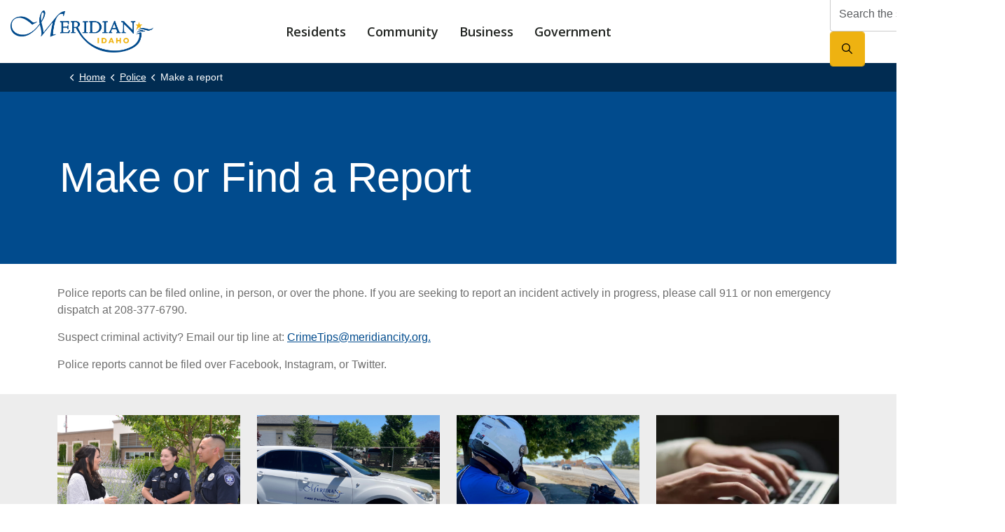

--- FILE ---
content_type: text/html; charset=utf-8
request_url: https://meridiancity.org/police/make-a-report/
body_size: 33930
content:
<!DOCTYPE html>
<html dir="ltr" lang="en" class="no-js usn">
<head>
            <!-- Google Analytics -->
        <link rel="dns-prefetch" href="//www.google-analytics.com">
        <!-- Google Tag Manager -->
        <link rel="dns-prefetch" href="//www.googletagmanager.com">

    <!-- Google Fonts -->
<link rel="dns-prefetch" href="//fonts.googleapis.com">
<link rel="dns-prefetch" href="//fonts.gstatic.com">
   
    <meta charset="utf-8">
    <meta name="viewport" content="width=device-width, initial-scale=1, shrink-to-fit=no, maximum-scale=2">
        <link rel="canonical" href="https://meridiancity.org/police/make-a-report/" />
    <title>Make a report | City of Meridian</title>
    <meta name="description" content="Police reports can be filed online, in person, or over the phone.">
            <link rel="alternate" hreflang="en-us" href="https://meridiancity.org/police/make-a-report/" />
    <meta name="twitter:card" content="summary_large_image" />
        <meta name="twitter:site" content="@City of Meridian" />
    <meta property="og:type" content="website">
    <meta property="og:title" content="Make a report | City of Meridian" />
    <meta property="og:image" content="" />
    <meta property="og:url" content="https://meridiancity.org/police/make-a-report/" />
    <meta property="og:description" content="Police reports can be filed online, in person, or over the phone." />
    <meta property="og:site_name" content="City of Meridian" />
    <meta name="robots" content="index,follow">

    




    <link href="/sb/sitebuilder-ltr-css-bundle.css.v1" media="screen" rel="stylesheet" />
<link href="/sb/sitebuilder-css-bundle.css.v1" media="screen" rel="stylesheet" />
<link href="/sb/sitebuilder-css-small-bundle.css.v1" media="screen and (min-width:0) and (max-width:991px)" rel="stylesheet" />
<link href="/sb/sitebuilder-css-large-bundle.css.v1" media="screen and (min-width:992px)" rel="stylesheet" />
<link rel="stylesheet" media="screen" href="/uSkinned/css/generated/0c6a6ccb-cd94-4e91-a0b5-95ee08307730.css?version=639011385625000000" />
<link href="/sb/sitebuilder-css-prnt-bundle.css.v1" media="print" rel="stylesheet" />


            <link rel="shortcut icon" type="image/png" href="/media/223igj3w/favicon-310.png?width=32&amp;height=32">
        <link rel="apple-touch-icon" sizes="57x57" type="image/png" href="/media/223igj3w/favicon-310.png?width=57&amp;height=57">
        <link rel="apple-touch-icon" sizes="60x60" type="image/png" href="/media/223igj3w/favicon-310.png?width=60&amp;height=60">
        <link rel="apple-touch-icon" sizes="72x72" type="image/png" href="/media/223igj3w/favicon-310.png?width=72&amp;height=72">
        <link rel="apple-touch-icon" sizes="76x76" type="image/png" href="/media/223igj3w/favicon-310.png?width=76&amp;height=76">
        <link rel="apple-touch-icon" sizes="114x114" type="image/png" href="/media/223igj3w/favicon-310.png?width=114&amp;height=114">
        <link rel="apple-touch-icon" sizes="120x120" type="image/png" href="/media/223igj3w/favicon-310.png?width=120&amp;height=120">
        <link rel="apple-touch-icon" sizes="144x144" type="image/png" href="/media/223igj3w/favicon-310.png?width=144&amp;height=144">
        <link rel="apple-touch-icon" sizes="152x152" type="image/png" href="/media/223igj3w/favicon-310.png?width=152&amp;height=152">
        <link rel="apple-touch-icon" sizes="180x180" type="image/png" href="/media/223igj3w/favicon-310.png?width=180&amp;height=180">
        <link rel="icon" sizes="16x16" type="image/png" href="/media/223igj3w/favicon-310.png?width=16&amp;height=16">
        <link rel="icon" sizes="32x32" type="image/png" href="/media/223igj3w/favicon-310.png?width=32&amp;height=32">
        <link rel="icon" sizes="96x96" type="image/png" href="/media/223igj3w/favicon-310.png?width=96&amp;height=96">
        <link rel="icon" sizes="192x192" type="image/png" href="/media/223igj3w/favicon-310.png?width=192&amp;height=192">
        <meta name="msapplication-square70x70logo" content="/media/223igj3w/favicon-310.png?width=70&height=70" />
        <meta name="msapplication-square150x150logo" content="/media/223igj3w/favicon-310.png?width=150&height=150" />
        <meta name="msapplication-wide310x150logo" content="/media/223igj3w/favicon-310.png?width=310&height=150" />
        <meta name="msapplication-square310x310logo" content="/media/223igj3w/favicon-310.png?width=310&height=310" />

    
            <!-- Global site tag (gtag.js) - Google Analytics -->
        <script async src="https://www.googletagmanager.com/gtag/js?id=G-EY11PXHE6B"></script>
        <script>
        window.dataLayer = window.dataLayer || [];
        function gtag() { dataLayer.push(arguments); }
        gtag('js', new Date());
        gtag('config', 'G-EY11PXHE6B');
        </script>
        <!-- Google Tag Manager -->
        <script>
        (function(w,d,s,l,i){w[l]=w[l]||[];w[l].push({'gtm.start':
        new Date().getTime(),event:'gtm.js'});var f=d.getElementsByTagName(s)[0],
        j=d.createElement(s),dl=l!='dataLayer'?'&l='+l:'';j.async=true;j.src=
        'https://www.googletagmanager.com/gtm.js?id='+i+dl;f.parentNode.insertBefore(j,f);
        })(window,document,'script','dataLayer','GTM-WD5FRXF');</script>
        <!-- End Google Tag Manager -->

    
</head>
<body 
    
 class="body-bg body-bg-solid header-01-lg header-03-sm show_header-on-scroll-lg show_header-on-scroll-sm directional-icons-chevron   full-page        main-navigation-underline-link-hover   content-underline-link content-underline-link-hover footer-underline-link footer-underline-link-hover  button-underline-link-hover  "

>

            <!-- Google Tag Manager (noscript) -->
        <noscript>
            <iframe src="https://www.googletagmanager.com/ns.html?id=GTM-WD5FRXF"
                    height="0" width="0" style="display:none;visibility:hidden"></iframe>
        </noscript>
        <!-- End Google Tag Manager (noscript) -->



    <!-- Skip links -->
    <a class="skip-to-content" id="skip-to-content-link" href="#site-content">Skip to main content</a>
    <a class="skip-to-content" id="skip-to-footer-link" href="#site-footer">Skip to footer</a>
    <!--// Skip links -->

    <!-- Site -->
    <div id="site">

        <!-- Header -->
            <header id="site-header" class="header-bg header-bg-solid" tabindex="-1">
        <div class="container">

            <div class="row">

                    <div id="logo" >
        <a href="/" title="City of Meridian">
                    <picture>
                            <source type="image/webp" srcset="/media/pz1hphk1/meridianlogo-by-m.png?format=webp">
                        <img src="/media/pz1hphk1/meridianlogo-by-m.png" alt="Meridian, Idaho">
                    </picture>
            <span>City of Meridian</span>
        </a>
    </div>



                    <!-- Expand -->
                    <button id="burgerNavStyle" class="expand-header expand-3-bars expand-even-lines expand-active-cross" type="button" aria-expanded="false" aria-label="Expand header">
                        <span>Menu</span>
                    </button>
                    <!--// Expand -->

                <!-- Main navigation -->
                        <nav aria-label="Main" class="main nav-dropdown navigation-dropdown-bg navigation-dropdown-bg-solid">
            <ul >
                        <li  class="no-child ">
                            <span>
                                <a href="/residents/"  >Residents</a>
                            </span>

                        </li>
                        <li  class="no-child ">
                            <span>
                                <a href="/community/"  >Community</a>
                            </span>

                        </li>
                        <li  class="no-child ">
                            <span>
                                <a href="/business/"  >Business</a>
                            </span>

                        </li>
                        <li  class="no-child ">
                            <span>
                                <a href="/government/"  >Government</a>
                            </span>

                        </li>
            </ul>
        </nav>



                <!--// Main navigation -->
                <!-- Secondary navigation -->
                
                <!--// Secondary navigation -->
                <!-- CTA Links -->
                
                <!--// CTA Links -->
                <!-- Site search -->
                    <div class="form site-search-form site-search" aria-label="Site search">
            <form role="search" action="/search/" method="get" name="searchForm">
                <fieldset>
                    <div class="form-group">
                        <input type="text" class="form-control" name="search_field" aria-label="Search the site" placeholder="Search the site" value="">
                    </div>
                    <button type="submit" role="button" aria-label="Search" class="btn base-btn-bg base-btn-bg-solid base-btn-bg-hover-linear base-btn-text base-btn-borders btn-search">
                        <span></span>
                        <i aria-hidden="true" class="icon usn_ion-ios-search"></i>
                    </button>
                </fieldset>
            </form>
            <button class="expand-search" data-bs-toggle="collapse" type="button" aria-expanded="false" aria-label="Expand site search">
                <em>Expand Search</em>
                <i aria-hidden="true" class="icon usn_ion-ios-search search-icon"></i>
                <i aria-hidden="true" class="icon usn_ion-md-close close-icon"></i>
            </button>


        </div>

                <!--// Site search -->

            </div>

        </div>
    </header>


        <!--// Header -->
        
         <!-- Breadcrumb -->
                        <section class="breadcrumb-trail">
            <div class="container">
                <nav aria-label="Breadcrumb">
                    <ol class="breadcrumb" itemscope itemtype="https://schema.org/BreadcrumbList">
                            <li class="breadcrumb-item" itemprop="itemListElement" itemscope itemtype="https://schema.org/ListItem"><a href="/" itemtype="https://schema.org/Thing" itemprop="item"><span itemprop="name"><i class="icon before"></i>Home</span></a><meta itemprop="position" content="1" /></li>
                            <li class="breadcrumb-item" itemprop="itemListElement" itemscope itemtype="https://schema.org/ListItem"><a href="/police/" itemtype="https://schema.org/Thing" itemprop="item"><span itemprop="name"><i class="icon before"></i>Police</span></a><meta itemprop="position" content="2" /></li>

                            <li itemprop="itemListElement" itemscope itemtype="https://schema.org/ListItem" class="breadcrumb-item active" aria-current="page"><span itemprop="name"><i class="icon before"></i>Make a report</span><meta itemprop="position" content="3" /></li>
                    </ol>
                </nav>
            </div>
        </section>

                <!--// Breadcrumb -->
        
        <!-- Content -->
        <main id="site-content" tabindex="-1">

            
            





    <section class="content component usn_cmp_banner base-bg base-bg-solid  " >  

        <div class="component-inner">


                                <div class="item  item_scale-banner  c3-bg c3-bg-solid ">


                            <div class="inner">
                                <div class="container">
                                    <!-- ROW -->
                                    <div class="row text-left justify-content-start info_align-bottom">

                                        <div class="info col">
                                            <div class="d-table">

                                                <div class="d-table-cell">

                                                    <h1 class="heading  c3-heading "  data-os-animation="fadeIn" data-os-animation-delay="0s" data-os-animation-duration="1.2s" >Make or Find a Report</h1>

                                                </div>
                                            </div>
                                        </div>
                                    </div>
                                    <!--// ROW -->
                                </div>
                            </div>
                    </div>



        </div>
    </section>
    <section class="content component usn_cmp_text base-bg base-bg-solid  " >  

        <div class="component-inner">
                    <div class="container">



                <div class="info ">

        

        <div class="text base-text " data-os-animation="fadeIn" data-os-animation-delay="0s">
            <p>Police reports can be filed online, in person, or over the phone. If you are seeking to report an incident actively in progress, please call 911 or non emergency dispatch at 208-377-6790.</p>
<p>Suspect criminal activity? Email our tip line at: <a href="mailto:crimetips@meridiancity.org">CrimeTips@meridiancity.org.</a></p>
<p class="_04xlpA direction-ltr align-start para-style-body">Police reports cannot be filed over Facebook, Instagram, or Twitter.</p>
        </div>


    </div>




                    </div>
        </div>
    </section>
    <section class="content component usn_cmp_pods c6-bg c6-bg-solid pb-0 " >  

        <div class="component-inner">
                    <div class="container">



                    <div class="component-main row listing  listing_basic-grid listing-pods "  role="list">
    <div class="item item_has-bg  items-4 col-12 item_text-below usn_pod_textimage text-left  " data-os-animation="fadeIn" data-os-animation-delay="0s" data-os-animation-duration="1.2s" role="listitem">
            <div class="inner base-bg base-bg-solid  ">
                    <a href="https://apps.meridiancity.org/olpr/" target="_blank" rel="noreferrer noopener"  title="Link will open in a new window/tab" >
                    <div class="image  ">
                                    <picture>
                <source type="image/webp" data-srcset="/media/r1fltseq/untitled-design-9.png?width=800&amp;height=600&amp;v=1d8da572eaf9b20&format=webp 1x, /media/r1fltseq/untitled-design-9.png?width=1600&amp;height=1200&amp;v=1d8da572eaf9b20&format=webp 2x" width="800" height="600">
                    <img class="lazyload " src="/media/r1fltseq/untitled-design-9.png?width=160&amp;height=120&amp;v=1d8da572eaf9b20&format=webp" width="800" height="600" data-srcset="/media/r1fltseq/untitled-design-9.png?width=800&amp;height=600&amp;v=1d8da572eaf9b20&format=webp 1x, /media/r1fltseq/untitled-design-9.png?width=1600&amp;height=1200&amp;v=1d8da572eaf9b20&format=webp 2x" alt="">
            </picture>

                    </div>
                    <div class="info ">

                        <p class="heading sm base-heading " >Report a Crime</p>


                    </div>
                </a>
            </div>
    </div>
    <div class="item item_has-bg  items-4 col-12 item_text-below usn_pod_textimage text-left  " data-os-animation="fadeIn" data-os-animation-delay="0s" data-os-animation-duration="1.2s" role="listitem">
            <div class="inner base-bg base-bg-solid  ">
                    <a href="https://forms.meridiancity.org/Forms/codeEnforcement" target="_blank" rel="noreferrer noopener"  title="Link will open in a new window/tab" >
                    <div class="image  ">
                                    <picture>
                <source type="image/webp" data-srcset="/media/ycaoymer/untitled-design-10.png?width=800&amp;height=600&amp;v=1d8da57e3d42250&format=webp 1x, /media/ycaoymer/untitled-design-10.png?width=1600&amp;height=1200&amp;v=1d8da57e3d42250&format=webp 2x" width="800" height="600">
                    <img class="lazyload " src="/media/ycaoymer/untitled-design-10.png?width=160&amp;height=120&amp;v=1d8da57e3d42250&format=webp" width="800" height="600" data-srcset="/media/ycaoymer/untitled-design-10.png?width=800&amp;height=600&amp;v=1d8da57e3d42250&format=webp 1x, /media/ycaoymer/untitled-design-10.png?width=1600&amp;height=1200&amp;v=1d8da57e3d42250&format=webp 2x" alt="">
            </picture>

                    </div>
                    <div class="info ">

                        <p class="heading sm base-heading " >Report Code Enforcement Violation</p>


                    </div>
                </a>
            </div>
    </div>
    <div class="item item_has-bg  items-4 col-12 item_text-below usn_pod_textimage text-left  " data-os-animation="fadeIn" data-os-animation-delay="0s" data-os-animation-duration="1.2s" role="listitem">
            <div class="inner base-bg base-bg-solid  ">
                    <a href="https://apps.meridiancity.org/olpcr/"  >
                    <div class="image  ">
                                    <picture>
                <source type="image/webp" data-srcset="/media/i2sjnpy2/untitled-design-11.png?width=800&amp;height=600&amp;v=1d8da57ee878b60&format=webp 1x, /media/i2sjnpy2/untitled-design-11.png?width=1600&amp;height=1200&amp;v=1d8da57ee878b60&format=webp 2x" width="800" height="600">
                    <img class="lazyload " src="/media/i2sjnpy2/untitled-design-11.png?width=160&amp;height=120&amp;v=1d8da57ee878b60&format=webp" width="800" height="600" data-srcset="/media/i2sjnpy2/untitled-design-11.png?width=800&amp;height=600&amp;v=1d8da57ee878b60&format=webp 1x, /media/i2sjnpy2/untitled-design-11.png?width=1600&amp;height=1200&amp;v=1d8da57ee878b60&format=webp 2x" alt="">
            </picture>

                    </div>
                    <div class="info ">

                        <p class="heading sm base-heading " >Report Vehicle Collision</p>


                    </div>
                </a>
            </div>
    </div>
    <div class="item item_has-bg  items-4 col-12 item_text-below usn_pod_textimage text-left  " data-os-animation="fadeIn" data-os-animation-delay="0s" data-os-animation-duration="1.2s" role="listitem">
            <div class="inner base-bg base-bg-solid  ">
                    <a href="https://buycrash.lexisnexisrisk.com/ui/report/search?state=ID&amp;jurisdiction=Meridian%20Police%20Department" target="_blank" rel="noreferrer noopener"  title="Link will open in a new window/tab" >
                    <div class="image  ">
                                    <picture>
                <source type="image/webp" data-srcset="/media/52nmg5lh/pc.jpg?width=800&amp;height=600&amp;v=1dc1b12bf6d12b0&format=webp 1x, /media/52nmg5lh/pc.jpg?width=1600&amp;height=1200&amp;v=1dc1b12bf6d12b0&format=webp 2x" width="800" height="600">
                    <img class="lazyload " src="/media/52nmg5lh/pc.jpg?width=160&amp;height=120&amp;v=1dc1b12bf6d12b0&format=webp" width="800" height="600" data-srcset="/media/52nmg5lh/pc.jpg?width=800&amp;height=600&amp;v=1dc1b12bf6d12b0&format=webp 1x, /media/52nmg5lh/pc.jpg?width=1600&amp;height=1200&amp;v=1dc1b12bf6d12b0&format=webp 2x" alt="">
            </picture>

                    </div>
                    <div class="info ">

                        <p class="heading sm base-heading " >Access your Free Collision Report</p>


                    </div>
                </a>
            </div>
    </div>
        </div>




                    </div>
        </div>
    </section>
    <section class="content component usn_cmp_pods c6-bg c6-bg-solid pt-0 " >  

        <div class="component-inner">
                    <div class="container">



                    <div class="component-main row listing  listing_basic-grid listing-pods "  role="list">
    <div class="item item_has-bg  items-4 col-12 item_text-below usn_pod_textimage text-left  " data-os-animation="fadeIn" data-os-animation-delay="0s" data-os-animation-duration="1.2s" role="listitem">
            <div class="inner base-bg base-bg-solid  ">
                    <a href="http://www.343cops.com/sitemenu.aspx?ID=236&amp;r/" target="_blank" rel="noreferrer noopener"  title="Link will open in a new window/tab" >
                    <div class="image  ">
                                    <picture>
                <source type="image/webp" data-srcset="/media/viqnurf4/crimestoppers.jpg?width=800&amp;height=600&amp;v=1d8da57fb0e7bf0&format=webp 1x, /media/viqnurf4/crimestoppers.jpg?width=1600&amp;height=1200&amp;v=1d8da57fb0e7bf0&format=webp 2x" width="800" height="600">
                    <img class="lazyload " src="/media/viqnurf4/crimestoppers.jpg?width=160&amp;height=120&amp;v=1d8da57fb0e7bf0&format=webp" width="800" height="600" data-srcset="/media/viqnurf4/crimestoppers.jpg?width=800&amp;height=600&amp;v=1d8da57fb0e7bf0&format=webp 1x, /media/viqnurf4/crimestoppers.jpg?width=1600&amp;height=1200&amp;v=1d8da57fb0e7bf0&format=webp 2x" alt="">
            </picture>

                    </div>
                    <div class="info ">

                        <p class="heading sm base-heading " >Crime Stoppers Tip Line</p>


                    </div>
                </a>
            </div>
    </div>
    <div class="item item_has-bg  items-4 col-12 item_text-below usn_pod_textimage text-left  " data-os-animation="fadeIn" data-os-animation-delay="0s" data-os-animation-duration="1.2s" role="listitem">
            <div class="inner base-bg base-bg-solid  ">
                    <a href="https://apps.meridiancity.org/PRR/GuestPRR?type=P" target="_blank" rel="noreferrer noopener"  title="Link will open in a new window/tab" >
                    <div class="image  ">
                                    <picture>
                <source type="image/webp" data-srcset="/media/y0up3tu1/cityhallpano.jpg?width=800&amp;height=600&amp;v=1dc6aa699694280&format=webp 1x, /media/y0up3tu1/cityhallpano.jpg?width=1600&amp;height=1200&amp;v=1dc6aa699694280&format=webp 2x" width="800" height="600">
                    <img class="lazyload " src="/media/y0up3tu1/cityhallpano.jpg?width=160&amp;height=120&amp;v=1dc6aa699694280&format=webp" width="800" height="600" data-srcset="/media/y0up3tu1/cityhallpano.jpg?width=800&amp;height=600&amp;v=1dc6aa699694280&format=webp 1x, /media/y0up3tu1/cityhallpano.jpg?width=1600&amp;height=1200&amp;v=1dc6aa699694280&format=webp 2x" alt="">
            </picture>

                    </div>
                    <div class="info ">

                        <p class="heading sm base-heading " >Public Records Request</p>


                    </div>
                </a>
            </div>
    </div>
        </div>




                    </div>
        </div>
    </section>












            

        </main>
        <!--// Content -->
        <!-- Footer -->
                    <footer id="site-footer" class="footer-bg footer-bg-solid" tabindex="-1">

               

                <div class="container">

                        <!-- Row -->
                        <div class="row listing">

                                        <div class="item footer-item usn_pod_code   col-lg-3 col-md-3 col-12 col ">
                                                <div class="inner">
                                                        <div class="code-item " data-os-animation="fadeIn" data-os-animation-delay="0s" data-os-animation-duration="1.2s">
        <h2><span class="heading sm" style="color: white;">City of Meridian</span></h2>
<p>33 E. Broadway Ave.<br>Meridian, Idaho 83642<br>(208) 888-4433</p>
    
    </div>

                                                </div>
                                        </div>
                                        <div class="item footer-item usn_pod_form   col-lg-3 col-md-6 col-12 col ">
                                        </div>
                                        <div class="item footer-item usn_pod_code offset-lg-1 offset-md-1 col-lg-3 col-md-3 col-12 col ">
                                                <div class="inner">
                                                        <div class="code-item " data-os-animation="fadeIn" data-os-animation-delay="0s" data-os-animation-duration="1.2s">
        
 <div style="display:flex; align-items:flex-start; gap:15px;">
    <img src="https://meridiancity.org/media/huwhbijk/favicon-310dsyes.png"
         alt="City Icon"
         style="width:100px; height:auto;" />

    <ul style="margin:0; padding-left:20px;">
    <li><a href="https://meridiancity.org/residents/" title="Residents" style="text-decoration: underline;">Residents</a></li>
    <li><a href="https://meridiancity.org/community/" title="Community" style="text-decoration: underline;">Community</a></li>
    <li><a href="https://meridiancity.org/business/" title="Business" style="text-decoration: underline;">Business</a></li>
    <li><a href="https://meridiancity.org/government/" title="Government" style="text-decoration: underline;">Government</a></li>
    <li><a href="https://meridiancity.org/accessibility/" title="Accessibility" style="text-decoration: underline;">Accessibility</a></li>
    <li><a href="https://meridiancity.org/sitemap/" title="Sitemap" style="text-decoration: underline;">Sitemap</a></li>
</ul>
</div>

<p>&nbsp;</p>
<div id="google_translate_element" style="width: 20px;"></div>
<div style="width: 20px;"></div>

    </div>

                                                </div>
                                        </div>
                                        <div class="item footer-item usn_pod_sociallinks offset-lg-1 offset-md-1 col-lg-1 col-md-5 col-12 col ">
                                                <div class="inner">
                                                            <nav class="social " data-os-animation="fadeIn" data-os-animation-delay="0s" data-os-animation-duration="1.2s" aria-label="Social links">

            <ul>
                        <li>
                            <span>
                                <a href="https://www.facebook.com/MeridianIdaho" target="_blank" rel="noreferrer noopener"  title="Link will open in a new window/tab" >
                                                <picture>
                                                    <source type="image/webp" data-srcset="/media/omnfihbt/facebookds.png?format=webp&height=80 1x, /media/omnfihbt/facebookds.png?format=webp&height=160 2x">
                                                    <img class="lazyload" src="/media/omnfihbt/facebookds.png?format=webp&height=16" data-srcset="/media/omnfihbt/facebookds.png?format=webp&height=80 1x, /media/omnfihbt/facebookds.png?format=webp&height=160 2x" alt="Facebook">
                                                </picture>
                                        <span class="visually-hidden">https://www.facebook.com/MeridianIdaho</span>
                                </a>
                            </span>
                        </li>
                        <li>
                            <span>
                                <a href="https://twitter.com/MeridianIdaho" target="_blank" rel="noreferrer noopener"  title="Link will open in a new window/tab" >
                                                <picture>
                                                    <source type="image/webp" data-srcset="/media/nwdh30yq/aplication-x-twitter-logo-vector_798572-316_2000x2056.jpg?format=webp&height=80 1x, /media/nwdh30yq/aplication-x-twitter-logo-vector_798572-316_2000x2056.jpg?format=webp&height=160 2x">
                                                    <img class="lazyload" src="/media/nwdh30yq/aplication-x-twitter-logo-vector_798572-316_2000x2056.jpg?format=webp&height=16" data-srcset="/media/nwdh30yq/aplication-x-twitter-logo-vector_798572-316_2000x2056.jpg?format=webp&height=80 1x, /media/nwdh30yq/aplication-x-twitter-logo-vector_798572-316_2000x2056.jpg?format=webp&height=160 2x" alt="">
                                                </picture>
                                        <span class="visually-hidden">https://twitter.com/MeridianIdaho</span>
                                </a>
                            </span>
                        </li>
                        <li>
                            <span>
                                <a href="https://www.instagram.com/meridianidaho/" target="_blank" rel="noreferrer noopener"  title="Link will open in a new window/tab" >
                                                <picture>
                                                    <source type="image/webp" data-srcset="/media/3iplsuzg/instagramds.png?format=webp&height=80 1x, /media/3iplsuzg/instagramds.png?format=webp&height=160 2x">
                                                    <img class="lazyload" src="/media/3iplsuzg/instagramds.png?format=webp&height=16" data-srcset="/media/3iplsuzg/instagramds.png?format=webp&height=80 1x, /media/3iplsuzg/instagramds.png?format=webp&height=160 2x" alt="Instagram">
                                                </picture>
                                        <span class="visually-hidden">https://www.instagram.com/meridianidaho/</span>
                                </a>
                            </span>
                        </li>
                        <li>
                            <span>
                                <a href="https://www.youtube.com/channel/UCcQl8wZRqYIfxccWrUJBewg" target="_blank" rel="noreferrer noopener"  title="Link will open in a new window/tab" >
                                                <picture>
                                                    <source type="image/webp" data-srcset="/media/m1dgsqrk/youtubeds.png?format=webp&height=80 1x, /media/m1dgsqrk/youtubeds.png?format=webp&height=160 2x">
                                                    <img class="lazyload" src="/media/m1dgsqrk/youtubeds.png?format=webp&height=16" data-srcset="/media/m1dgsqrk/youtubeds.png?format=webp&height=80 1x, /media/m1dgsqrk/youtubeds.png?format=webp&height=160 2x" alt="YouTube">
                                                </picture>
                                        <span class="visually-hidden">https://www.youtube.com/channel/UCcQl8wZRqYIfxccWrUJBewg</span>
                                </a>
                            </span>
                        </li>
                        <li>
                            <span>
                                <a href="https://www.linkedin.com/company/city-of-meridian" target="_blank" rel="noreferrer noopener"  title="Link will open in a new window/tab" >
                                                <picture>
                                                    <source type="image/webp" data-srcset="/media/4c1fsfqh/linkedinds.png?format=webp&height=80 1x, /media/4c1fsfqh/linkedinds.png?format=webp&height=160 2x">
                                                    <img class="lazyload" src="/media/4c1fsfqh/linkedinds.png?format=webp&height=16" data-srcset="/media/4c1fsfqh/linkedinds.png?format=webp&height=80 1x, /media/4c1fsfqh/linkedinds.png?format=webp&height=160 2x" alt="LinkedIn">
                                                </picture>
                                        <span class="visually-hidden">https://www.linkedin.com/company/city-of-meridian</span>
                                </a>
                            </span>
                        </li>
            </ul>
        </nav>

                                                </div>
                                        </div>

                        </div>
                        <!--// Row -->
                    <!-- Row -->
                    <div class="row">

                        <div class="col">
                            <nav aria-label="Footer" class="footer-navigation">
                                <ul>
                                    <li><div>&copy; 2026 City of Meridian</div></li>
                                                    <li><span><a href="/terms-of-use/"  >Terms Of Use</a></span></li>
                <li><span><a href="/privacy-statement/"  >Privacy Statement</a></span></li>

                                   
                                </ul>
                            </nav>
                        </div>

                    </div>
                    <!--// Row -->

                            <!-- Back to top -->
        <div class="usn_back-to-top position-right">
            <button id="back-to-top-link" aria-label="Back to top" class="btn base-btn-bg base-btn-bg base-btn-bg-solid base-btn-bg-hover-linear base-btn-text base-btn-borders btn-back-to-top">
                <span></span>
                <i aria-hidden="true" class="icon"></i><span aria-hidden="true" class="d-none">Back to top</span>
            </button>
        </div>
        <!--// Back to top -->


                </div>
            </footer>

        <!--// Footer -->

    </div>
    <!--// Site -->

    
    




<script src="/sb/sitebuilder-js-bundle.js.v1" type="text/javascript"></script>





    <script type="text/javascript">
function googleTranslateElementInit() {
new google.translate.TranslateElement({pageLanguage: 'en'}, 'google_translate_element');
}
</script>

<script type="text/javascript" src="//translate.google.com/translate_a/element.js?cb=googleTranslateElementInit"></script>

  
    

    

</body>

</html>